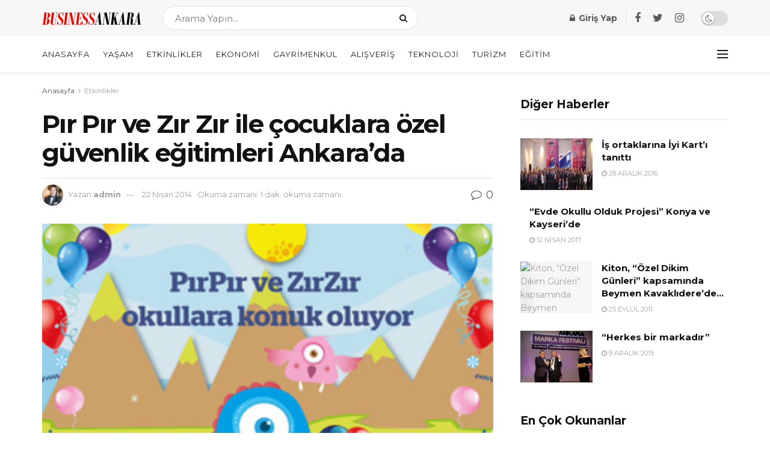

--- FILE ---
content_type: text/html; charset=utf-8
request_url: https://www.google.com/recaptcha/api2/aframe
body_size: 268
content:
<!DOCTYPE HTML><html><head><meta http-equiv="content-type" content="text/html; charset=UTF-8"></head><body><script nonce="0-gSEQz64NFWHwZoQuwm2g">/** Anti-fraud and anti-abuse applications only. See google.com/recaptcha */ try{var clients={'sodar':'https://pagead2.googlesyndication.com/pagead/sodar?'};window.addEventListener("message",function(a){try{if(a.source===window.parent){var b=JSON.parse(a.data);var c=clients[b['id']];if(c){var d=document.createElement('img');d.src=c+b['params']+'&rc='+(localStorage.getItem("rc::a")?sessionStorage.getItem("rc::b"):"");window.document.body.appendChild(d);sessionStorage.setItem("rc::e",parseInt(sessionStorage.getItem("rc::e")||0)+1);localStorage.setItem("rc::h",'1769460550173');}}}catch(b){}});window.parent.postMessage("_grecaptcha_ready", "*");}catch(b){}</script></body></html>